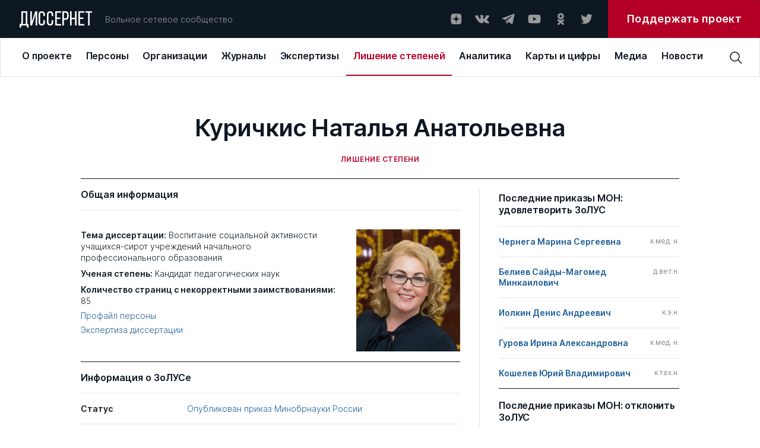

--- FILE ---
content_type: text/html; charset=UTF-8
request_url: https://www.dissernet.org/revocation-of-degrees/KurichkisNA2011
body_size: 14743
content:
<!DOCTYPE html>
<html prefix="og: //ogp.me/ns#">
<head>
    <meta charset="utf-8"/>
         <title>Куричкис Наталья Анатольевна | Лишение степени | Вольное сетевое сообщество «Диссернет»</title>
<meta name="description" content="«Диссернет»: Вольное сетевое сообщество экспертов, исследователей и репортеров, посвящающих свой труд разоблачениям мошенников, фальсификаторов и лжецов">
<meta property="og:site_name" content="Вольное сетевое сообщество «Диссернет»">
<meta property="og:title" content="Куричкис Наталья Анатольевна | Лишение степени">
<meta property="og:description" content="«Диссернет»: Вольное сетевое сообщество экспертов, исследователей и репортеров, посвящающих свой труд разоблачениям мошенников, фальсификаторов и лжецов">
<meta property="og:image" content="https://dissernet.org/uploads/2023/11/15/kurichkisna_65549d54e4ea9.jpg">
<meta property="og:url" content="https://dissernet.org/revocation-of-degrees/KurichkisNA2011">
<meta property="og:type" content="website">
<link href="/assets/aabc1f7c/main.min.css" rel="stylesheet">
    <meta name="viewport" content="width=device-width"/>

        <link rel="apple-touch-icon" sizes="180x180" href="/dist/assets/img/favicon/apple-touch-icon.png">
    <link rel="icon" type="image/png" sizes="32x32" href="/dist/assets/img/favicon/favicon-32x32.png">
    <link rel="icon" type="image/png" sizes="16x16" href="/dist/assets/img/favicon/favicon-16x16.png">
    <link rel="manifest" href="/dist/assets/img/favicon/site.webmanifest">
    <link rel="mask-icon" href="/dist/assets/img/favicon/safari-pinned-tab.svg" color="#5bbad5">
    <meta name="msapplication-TileColor" content="#ffffff">
    <meta name="theme-color" content="#ffffff">

    <meta name="cmsmagazine" content="d5fdaae2e783795c41b7b5df1a6739b1"/>
</head>
<body>

<div id="app" :class="{ openModal : modalComponent }">
    <div class="t-header-submenu__background" v-if="isHeaderActive"></div>
    <header-cmp inline-template>
    <template>
        <header
            v-if="!isMobile"
            class="t-header"
            @mouseover="setIsHeaderActiveOn"
            @mouseleave="setIsHeaderActiveOff"
        >
            <div class="t-header__top" @mouseover="setActiveMenuItem">
                <a v-link href="/" @click="setOpenedMenuItem(null)" class="t-logo ">ДИССЕРНЕТ</a>
                <div class="t-header__desc">Вольное сетевое сообщество</div>
                <div class="t-social t-header__social">
    <a href="https://dzen.ru/dissernet" class="t-social__item" target="_blank" rel="nofollow">
        <svg
            viewBox="0 0 24 24"
            xmlns="http://www.w3.org/2000/svg"
        >
            <path
                fill-rule="evenodd"
                clip-rule="evenodd"
                d="M12.2128 3.04688C8.50303 3.04723 5.9325 3.05957 4.61302 4.34808C3.32459 5.66727 3.31224 8.35854 3.31224 11.9476C7.29748 11.8274 9.11991 11.7276 10.5734 10.3082C11.9927 8.85471 12.0925 7.0323 12.2128 3.04688ZM4.61279 19.746C3.32436 18.4268 3.31201 15.7355 3.31201 12.1465C7.29725 12.2667 9.11968 12.3665 10.5732 13.7859C11.9924 15.2394 12.0923 17.0618 12.2125 21.0469C8.5028 21.0469 5.93227 21.0349 4.61279 19.746ZM12.4115 21.0469C12.5317 17.0618 12.6316 15.2394 14.0509 13.7859C15.5043 12.3665 17.3268 12.2667 21.312 12.1465C21.3116 15.7355 21.2993 18.4268 20.0109 19.746C18.6914 21.0349 16.1212 21.0469 12.4115 21.0469ZM12.4115 3.04688C12.5317 7.0323 12.6316 8.85471 14.0509 10.3082C15.5043 11.7276 17.3268 11.8274 21.312 11.9476C21.3116 8.35854 21.2993 5.66727 20.0109 4.34808C18.6914 3.05957 16.1212 3.04723 12.4115 3.04688Z"
            />
        </svg>
    </a>
    <a href="https://vk.com/public79595683" class="t-social__item" target="_blank" rel="nofollow">
        <svg
            viewBox="0 0 24 24"
            xmlns="http://www.w3.org/2000/svg"
        >
            <g clip-path="url(#clip0)">
                <path
                    fill-rule="evenodd"
                    clip-rule="evenodd"
                    d="M11.7569 19.0999H13.1955C13.1955 19.0999 13.6751 19.0999 13.795 18.8601C14.0347 18.6203 14.0347 18.2607 14.0347 18.2607C14.0347 18.2607 14.0347 16.3426 14.8739 16.1028C15.7131 15.863 16.9119 18.0209 18.1108 18.7402C19.0699 19.3397 19.6693 19.2198 19.6693 19.2198H22.9061C22.9061 19.2198 24.5845 19.0999 23.7453 17.7812C23.6254 17.6613 23.2658 16.8221 21.3477 15.0238C19.3096 13.1057 19.5494 13.4653 22.067 10.2285C23.5056 8.31032 24.105 6.9916 23.9851 6.51206C23.8652 5.91264 22.7863 6.03253 22.7863 6.03253H19.1897C19.1897 6.03253 18.95 6.03253 18.7102 6.15241C18.4704 6.27229 18.3506 6.51206 18.3506 6.51206C18.3506 6.51206 17.7511 8.07055 17.0318 9.38928C15.4733 12.1466 14.754 12.2665 14.5143 12.1466C13.9148 11.787 14.0347 10.5881 14.0347 9.74893C14.0347 7.11148 14.3944 6.03253 13.1955 5.67287C12.8359 5.55299 12.5961 5.43311 11.637 5.43311C10.3183 5.43311 9.23937 5.43311 8.63995 5.79276C8.16041 5.91264 7.80076 6.39218 8.04053 6.39218C8.2803 6.39218 8.87971 6.51206 9.11948 6.87171C9.47914 7.35125 9.47914 8.55009 9.47914 8.55009C9.47914 8.55009 9.7189 11.6671 8.9996 12.0267C8.52006 12.2665 7.80076 11.787 6.36215 9.26939C5.64285 8.07055 5.04343 6.63195 5.04343 6.63195C5.04343 6.63195 4.92354 6.39218 4.80366 6.27229C4.56389 6.15241 4.20424 6.03253 4.20424 6.03253H0.727603C0.727603 6.03253 0.248067 6.03253 0.00829887 6.27229C-0.111585 6.51206 0.00829887 6.87171 0.00829887 6.87171C0.00829887 6.87171 2.64575 13.2256 5.76273 16.3426C8.63995 19.3397 11.7569 19.0999 11.7569 19.0999Z"
                />
            </g>
            <defs>
                <clipPath id="clip0">
                    <rect width="24" height="24" fill="white"/>
                </clipPath>
            </defs>
        </svg>
    </a>
    <a href="https://t.me/dissernet" class="t-social__item" target="_blank" rel="nofollow">
        <svg
            viewBox="0 0 24 24"
            xmlns="http://www.w3.org/2000/svg"
        >
            <path
                d="M21.2028 3.34537L1.93784 10.7011C1.35405 10.9346 1.35405 11.8687 1.93784 11.9854L6.84166 13.3865L8.70978 19.1076C8.9433 19.6914 9.64384 19.9249 10.1109 19.4579L12.6795 16.8892L17.7001 20.5087C18.2839 20.9758 19.218 20.6255 19.3347 19.9249L22.4872 4.39618C22.6039 3.69564 21.9034 2.99509 21.2028 3.34537ZM18.7509 6.73133L9.7606 14.5541C9.7606 14.6708 9.64384 14.7876 9.64384 14.9044L9.29357 17.9401C9.29357 18.0568 9.17681 18.0568 9.06005 17.9401L7.65896 13.3865C7.5422 13.153 7.65896 12.9195 7.89248 12.8027L18.4007 6.38106C18.7509 6.2643 18.9844 6.61458 18.7509 6.73133Z"
            />
        </svg>
    </a>
    <a href="https://www.youtube.com/channel/UCNxtamIGKzCZLmZqcVVhXVA" class="t-social__item" target="_blank" rel="nofollow">
        <svg
            viewBox="0 0 24 24"
            xmlns="http://www.w3.org/2000/svg"
        >
            <path
                d="M22.0576 6.9449C21.9381 6.50093 21.7041 6.09614 21.3789 5.77103C21.0538 5.44592 20.649 5.2119 20.2051 5.0924C18.5701 4.6499 12.0001 4.6499 12.0001 4.6499C12.0001 4.6499 5.43008 4.6499 3.79508 5.0924C3.35111 5.2119 2.94631 5.44592 2.6212 5.77103C2.29609 6.09614 2.06208 6.50093 1.94258 6.9449C1.63729 8.61235 1.48914 10.3048 1.50008 11.9999C1.48914 13.695 1.63729 15.3875 1.94258 17.0549C2.06208 17.4989 2.29609 17.9037 2.6212 18.2288C2.94631 18.5539 3.35111 18.7879 3.79508 18.9074C5.43008 19.3499 12.0001 19.3499 12.0001 19.3499C12.0001 19.3499 18.5701 19.3499 20.2051 18.9074C20.649 18.7879 21.0538 18.5539 21.3789 18.2288C21.7041 17.9037 21.9381 17.4989 22.0576 17.0549C22.3629 15.3875 22.511 13.695 22.5001 11.9999C22.511 10.3048 22.3629 8.61235 22.0576 6.9449ZM9.90008 15.1499V8.8499L15.3526 11.9999L9.90008 15.1499Z"
            />
        </svg>
    </a>
    <a href="https://ok.ru/dissernet" class="t-social__item" target="_blank" rel="nofollow">
        <svg
            viewBox="0 0 24 24"
            xmlns="http://www.w3.org/2000/svg"
        >
            <path
                fill-rule="evenodd"
                clip-rule="evenodd"
                d="M17.649 7.37941C17.649 10.207 15.2858 12.5067 12.3788 12.5067C9.47232 12.5067 7.10852 10.207 7.10852 7.37941C7.10852 4.55066 9.47232 2.25 12.3788 2.25C15.2858 2.25 17.649 4.55066 17.649 7.37941ZM14.5608 7.37941C14.5608 6.20822 13.5822 5.25585 12.3788 5.25585C11.1765 5.25585 10.1966 6.20822 10.1966 7.37941C10.1966 8.54938 11.1765 9.50207 12.3788 9.50207C13.5822 9.50207 14.5608 8.54938 14.5608 7.37941ZM17.5712 15.4572C16.6184 16.0398 15.5837 16.4527 14.5108 16.6907L17.4573 19.5581C18.0609 20.1443 18.0609 21.0961 17.4573 21.6829C16.8543 22.2696 15.8769 22.2696 15.2745 21.6829L12.378 18.8652L9.4839 21.6829C9.18213 21.976 8.78672 22.1228 8.39133 22.1228C7.99651 22.1228 7.60174 21.976 7.29994 21.6829C6.69697 21.0961 6.69697 20.1449 7.29932 19.5581L10.2458 16.6907C9.17288 16.4527 8.1382 16.0392 7.18539 15.4572C6.46419 15.0149 6.24737 14.0876 6.7019 13.3851C7.15524 12.6818 8.108 12.4702 8.83045 12.9126C10.9879 14.2333 13.7675 14.2339 15.9262 12.9126C16.6486 12.4702 17.6014 12.6818 18.0553 13.3851C18.5099 14.087 18.2924 15.0149 17.5712 15.4572Z"
            />
        </svg>
    </a>
    <a href="https://twitter.com/Dissernet" class="t-social__item" target="_blank" rel="nofollow">
        <svg
            viewBox="0 0 24 24"
            xmlns="http://www.w3.org/2000/svg"
        >
            <path
                d="M8.38364 20.2498C9.88083 20.2596 11.365 19.9597 12.75 19.3676C14.1351 18.7755 15.3934 17.903 16.4521 16.8006C17.5108 15.6982 18.3488 14.3878 18.9174 12.9456C19.486 11.5033 19.774 9.95787 19.7645 8.39884C19.7645 8.21425 19.7645 8.03888 19.7645 7.85429C20.5406 7.2622 21.2124 6.5346 21.75 5.70377C21.0192 6.03659 20.2459 6.25732 19.4543 6.35908C20.2936 5.83832 20.9234 5.01862 21.227 4.05166C20.4448 4.54031 19.5871 4.88384 18.692 5.06692C18.0893 4.39811 17.2916 3.9548 16.4225 3.80558C15.5534 3.65636 14.6613 3.80956 13.8842 4.24147C13.1071 4.67338 12.4884 5.35992 12.1237 6.19486C11.7591 7.02981 11.6689 7.96661 11.867 8.86033C10.2769 8.77905 8.72109 8.34994 7.30082 7.60094C5.88055 6.85194 4.6277 5.79983 3.62386 4.51314C3.11768 5.42797 2.96426 6.5089 3.19465 7.53709C3.42505 8.56527 4.02204 9.46388 4.86477 10.051C4.24309 10.026 3.63579 9.84892 3.09205 9.53409V9.58024C3.08652 10.5363 3.39582 11.4654 3.9684 12.2128C4.54097 12.9602 5.34223 13.4806 6.23864 13.6875C5.66041 13.8494 5.05471 13.8746 4.46591 13.7613C4.72542 14.5766 5.22081 15.2884 5.88413 15.799C6.54745 16.3096 7.34623 16.594 8.17091 16.6133C6.76089 17.7952 5.00844 18.4457 3.19841 18.4592C2.88105 18.4496 2.56443 18.4219 2.25 18.3761C4.08207 19.5916 6.21134 20.2324 8.38364 20.2221"
            />
        </svg>
    </a>
</div>



                <a
                    target="_blank"
                    href="https://donate.dissernet.org/"
                    class="t-primary-button"
                    rel="nofollow"
                ><span>Поддержать проект</span></a>
            </div>
            <div class="t-header-nav">
                <top-menu inline-template :init-menu="[{'id':1,'link':'\/about','title':'О проекте','submenu':[{'id':11,'link':'\/about','title':'О проекте','desc':'Чем занимается Диссернет'},{'id':12,'link':'\/about\/founders-and-coordinators','title':'Основатели и координаторы','desc':'Кто основал Диссернет, и кто к нему присоединился'},{'id':13,'link':'https:\/\/donate.dissernet.org\/','title':'Помочь Диссернету','desc':'Вы тоже можете присоединиться и помочь'},{'id':14,'link':'\/about\/faq','title':'Вопросы и ответы','desc':'Отвечаем на типовые вопросы о цитировании, плагиате и диссернетовских экспертизах'},{'id':15,'link':'\/about\/instructions-and-documents','title':'Инструкции и документы','desc':'Полезные материалы от юристов Диссернета'},{'id':16,'link':'\/about\/glossary','title':'Глоссарий','desc':'Нам важно, чтобы вы хорошо нас понимали'},{'id':17,'link':'\/uploads\/2022\/11\/02\/polzovatelskoe_soglashenie_pd_2017_06_30_63620cdb68796.pdf','title':'Правовая информация','desc':'Об этом нам с вами нужно договориться'},{'id':18,'link':'\/about\/errata-et-corrigenda','title':'Errata et corrigenda','desc':'Иногда мы ошибаемся и просим прощения'}]},{'id':2,'link':'\/person','title':'Персоны','submenu':[{'id':21,'link':'\/person','title':'Профайлы','desc':'Все фигуранты Диссернета, замеченные в некорректных заимствованиях либо в поддержке таких работ'},{'id':22,'link':'\/person\/collections-of-persons','title':'Коллекции','desc':'Тематические подборки персон Диссернета по месту работы, научной специальности, роду занятий'}]},{'id':3,'link':'\/organization','title':'Организации','submenu':[{'id':31,'link':'\/organization','title':'ВУЗы\/Организации','desc':'Российские организации под лупой Диссернета списком с возможностью сортировки'},{'id':32,'link':'\/organization\/discouncil','title':'Диссоветы','desc':'Всё о диссоветах: история совета, его решения, список диссероделов в совете'},{'id':33,'link':'\/organization\/expert-council','title':'Экспертные советы ВАК','desc':'Список советов, попавших в поле зрения Диссернета'},{'id':34,'link':'\/organization\/collections-of-organizations','title':'Коллекции ВУЗов \/ организаций','desc':'Тематические подборки учреждений, оказавшихся под пристальным вниманием Дисcернета'},{'id':35,'link':'\/organization\/infographics','title':'Инфографика','desc':'Информация о ВУЗах — наглядно. Цифры в картинках'}]},{'id':4,'link':'\/magazine','title':'Журналы','submenu':[{'id':41,'link':'\/magazine','title':'Журналы','desc':'Научные журналы с некорректной публикационной политикой, списком'},{'id':42,'link':'\/magazine\/grantreport','title':'Отчеты по грантам','desc':'Повторные публикации. Используются в качестве отчета за работу, выполненную по гранту научного фонда'},{'id':43,'link':'\/magazine\/collections-of-magazines','title':'Коллекции','desc':'Тематические подборки раздела: издательские группы, редакторы журналов, “выдающиеся публикаторы”'},{'id':44,'link':'\/magazine\/infographics','title':'Инфографика','desc':'Информация о журналах — наглядно. Цифры в картинках'}]},{'id':5,'link':'\/expertise','title':'Экспертизы','submenu':[{'id':51,'link':'\/expertise','title':'Экспертизы','desc':'Список диссертаций с некорректными заимствованиями. Здесь в форме разноцветной интерактивной таблицы можно увидеть, что и откуда списано в диссертации'},{'id':52,'link':'\/expertise\/opinion','title':'Заключения Диссернета и материалы к заключениям ВАК','desc':'Иногда в дополнение к интерактивным таблицам Диссернет пишет подробные текстовые экспертизы'}]},{'id':6,'link':'\/revocation-of-degrees','title':'Лишение степеней','submenu':[{'id':61,'link':'\/revocation-of-degrees','title':'Лишение степеней','desc':'Фигуранты Диссернета, в отношении которых были поданы заявления о лишении ученых степеней.  Результаты рассмотрения заявлений'},{'id':62,'link':'\/revocation-of-degrees\/calendar','title':'Календарь заседаний','desc':'Календарь заседаний диссертационных советов и ЭС ВАК по рассмотрению заявлений Диссернета'},{'id':63,'link':'\/revocation-of-degrees\/shameful-decisions','title':'Позорные решения','desc':'Решения диссоветов и экспертных советов ВАК о сохранении ученых степеней нашим фигурантам. Позор!'},{'id':64,'link':'\/revocation-of-degrees\/infographics','title':'Инфографика','desc':'Решения диссоветов — наглядно'}]},{'id':7,'link':'\/analytics','title':'Аналитика','submenu':[{'id':71,'link':'\/analytics','title':'Доклады Диссернета','desc':'Тексты участников сообщества о том, как устроена диссеродельная индустрия в России. Доклады Комиссий РАН по материалам Диссернета. Лонгриды'},{'id':72,'link':'\/analytics\/articles','title':'Статьи Диссернета','desc':'Статьи по данным Диссернета. Инфографика'}]},{'id':8,'link':'\/maps\/geoindex','title':'Карты и цифры','submenu':[{'id':81,'link':'\/maps\/geoindex','title':'Географический указатель','desc':'Выбирайте регион и получайте список организаций и журналов Диссернета по своему запросу'},{'id':83,'link':'\/maps\/statistics','title':'Статистика','desc':'Расследования Диссернета в цифрах'}]},{'id':9,'link':'\/media','title':'Медиа','submenu':[{'id':91,'link':'\/media','title':'Пресса','desc':'Публикации в прессе о Диссернете. Российские и зарубежные публикации на близкую тематику'},{'id':82,'link':'\/media\/collections','title':'Тематические подборки','desc':'Подборки публикаций в прессе по важным для нас темам'}]},{'id':10,'link':'\/news','title':'Новости'}]">
  <div v-if="!searchPanel || isMiddleDesktop" class="t-top-menu">
          <a 
        v-link 
        class="t-top-menu__item" 
        :class="{active: 1 == openedMenuItem}"
        @click="mouseclick(1)"
        href="/about"
        key="1"
        @mouseover="mouseover(1, 8 )"
        >
        <span>О проекте</span>
      </a>
          <a 
        v-link 
        class="t-top-menu__item" 
        :class="{active: 2 == openedMenuItem}"
        @click="mouseclick(2)"
        href="/person"
        key="2"
        @mouseover="mouseover(2, 2 )"
        >
        <span>Персоны</span>
      </a>
          <a 
        v-link 
        class="t-top-menu__item" 
        :class="{active: 3 == openedMenuItem}"
        @click="mouseclick(3)"
        href="/organization"
        key="3"
        @mouseover="mouseover(3, 5 )"
        >
        <span>Организации</span>
      </a>
          <a 
        v-link 
        class="t-top-menu__item" 
        :class="{active: 4 == openedMenuItem}"
        @click="mouseclick(4)"
        href="/magazine"
        key="4"
        @mouseover="mouseover(4, 4 )"
        >
        <span>Журналы</span>
      </a>
          <a 
        v-link 
        class="t-top-menu__item" 
        :class="{active: 5 == openedMenuItem}"
        @click="mouseclick(5)"
        href="/expertise"
        key="5"
        @mouseover="mouseover(5, 2 )"
        >
        <span>Экспертизы</span>
      </a>
          <a 
        v-link 
        class="t-top-menu__item" 
        :class="{active: 6 == openedMenuItem}"
        @click="mouseclick(6)"
        href="/revocation-of-degrees"
        key="6"
        @mouseover="mouseover(6, 4 )"
        >
        <span>Лишение степеней</span>
      </a>
          <a 
        v-link 
        class="t-top-menu__item" 
        :class="{active: 7 == openedMenuItem}"
        @click="mouseclick(7)"
        href="/analytics"
        key="7"
        @mouseover="mouseover(7, 2 )"
        >
        <span>Аналитика</span>
      </a>
          <a 
        v-link 
        class="t-top-menu__item" 
        :class="{active: 8 == openedMenuItem}"
        @click="mouseclick(8)"
        href="/maps/geoindex"
        key="8"
        @mouseover="mouseover(8, 2 )"
        >
        <span>Карты и цифры</span>
      </a>
          <a 
        v-link 
        class="t-top-menu__item" 
        :class="{active: 9 == openedMenuItem}"
        @click="mouseclick(9)"
        href="/media"
        key="9"
        @mouseover="mouseover(9, 2 )"
        >
        <span>Медиа</span>
      </a>
          <a 
        v-link 
        class="t-top-menu__item" 
        :class="{active: 10 == openedMenuItem}"
        @click="mouseclick(10)"
        href="/news"
        key="10"
        @mouseover="mouseover(10, 0 )"
        >
        <span>Новости</span>
      </a>
      </div>
</top-menu>                <div class="t-header__search">
                    <header-search-input inline-template>
  <div class="t-search-block__container">
    <div v-if="searchPanel" v-click-outside="closeSearchPanel" class="t-search-block t-input">
      <input
        class="search-input"
        :class="{ '_error': error }"
        type="text"
        placeholder="Поиск по сайту"
        v-model="input"
        @keyup.enter="find()"
        @input="resetError()"
      />
    </div>
    <div class="t-search-btn" @click="clickOnIcon()">
      <svg 
          viewBox="0 0 24 24" 
          xmlns="http://www.w3.org/2000/svg"
          >
          <path 
              d="M22.5001 21.4426L16.8376 15.7501C18.1913 14.1167 18.8638 12.0247 18.7154 9.9085C18.567 7.7923 17.6091 5.81458 16.0407 4.38615C14.4723 2.95771 12.4139 2.18834 10.2931 2.23784C8.17227 2.28735 6.15202 3.15191 4.65197 4.65197C3.15191 6.15202 2.28735 8.17227 2.23784 10.2931C2.18834 12.4139 2.95771 14.4723 4.38615 16.0407C5.81458 17.6091 7.7923 18.567 9.9085 18.7154C12.0247 18.8638 14.1167 18.1913 15.7501 16.8376L21.4426 22.5001L22.5001 21.4426ZM3.75008 10.5001C3.75008 9.16506 4.14596 7.86001 4.88766 6.74998C5.62936 5.63995 6.68357 4.77479 7.91697 4.2639C9.15037 3.753 10.5076 3.61933 11.8169 3.87978C13.1263 4.14023 14.329 4.78311 15.2731 5.72711C16.2171 6.67112 16.8599 7.87385 17.1204 9.18322C17.3808 10.4926 17.2472 11.8498 16.7363 13.0832C16.2254 14.3166 15.3602 15.3708 14.2502 16.1125C13.1401 16.8542 11.8351 17.2501 10.5001 17.2501C8.70987 17.2501 6.99298 16.5389 5.72711 15.2731C4.46124 14.0072 3.75008 12.2903 3.75008 10.5001Z" 
              />
      </svg>
    </div>
  </div>
</header-search-input>
                                    </div>
            </div>
            <header-submenu inline-template>
    <div class="t-header-submenu" :class="getItemLayout" v-if="isHeaderActive && activeMenuItem">
        <a
            v-link
            :href="item.link"
            class="t-header-submenu__item"
            :class="{active: item.id == activeMenuSubItem}"
            @click="mouseclick(activeMenuItem)"
            v-for="item in getCurrentSubmenuList"
            :key="item.id"
        >
            <span class="t-header-submenu__title">{{ item.title }}</span>
            <span class="t-header-submenu__desc">{{ item.desc }}</span>
        </a>
    </div>
</header-submenu>
        </header>
        <div v-else class="t-header">
            <div class="t-header__top">
                <a v-link href="/" @click="setOpenedMenuItem(null)" class="t-logo ">ДИССЕРНЕТ</a>
                <div class="burger" @click="setOpenMobileMenu">
    <div class="burger__text">МЕНЮ</div>
    <div class="burger__wrapper">
        <div class="burger__line"></div>
        <div class="burger__line"></div>
        <div class="burger__line"></div>
        <div class="burger__line"></div>
    </div>
</div>            </div>
        </div>
    </template>
</header-cmp>
    <mobile-menu
    inline-template
    :init-menu="[{'id':1,'link':'\/about','title':'О проекте','submenu':[{'id':11,'link':'\/about','title':'О проекте','desc':'Чем занимается Диссернет'},{'id':12,'link':'\/about\/founders-and-coordinators','title':'Основатели и координаторы','desc':'Кто основал Диссернет, и кто к нему присоединился'},{'id':13,'link':'https:\/\/donate.dissernet.org\/','title':'Помочь Диссернету','desc':'Вы тоже можете присоединиться и помочь'},{'id':14,'link':'\/about\/faq','title':'Вопросы и ответы','desc':'Отвечаем на типовые вопросы о цитировании, плагиате и диссернетовских экспертизах'},{'id':15,'link':'\/about\/instructions-and-documents','title':'Инструкции и документы','desc':'Полезные материалы от юристов Диссернета'},{'id':16,'link':'\/about\/glossary','title':'Глоссарий','desc':'Нам важно, чтобы вы хорошо нас понимали'},{'id':17,'link':'\/uploads\/2022\/11\/02\/polzovatelskoe_soglashenie_pd_2017_06_30_63620cdb68796.pdf','title':'Правовая информация','desc':'Об этом нам с вами нужно договориться'},{'id':18,'link':'\/about\/errata-et-corrigenda','title':'Errata et corrigenda','desc':'Иногда мы ошибаемся и просим прощения'}]},{'id':2,'link':'\/person','title':'Персоны','submenu':[{'id':21,'link':'\/person','title':'Профайлы','desc':'Все фигуранты Диссернета, замеченные в некорректных заимствованиях либо в поддержке таких работ'},{'id':22,'link':'\/person\/collections-of-persons','title':'Коллекции','desc':'Тематические подборки персон Диссернета по месту работы, научной специальности, роду занятий'}]},{'id':3,'link':'\/organization','title':'Организации','submenu':[{'id':31,'link':'\/organization','title':'ВУЗы\/Организации','desc':'Российские организации под лупой Диссернета списком с возможностью сортировки'},{'id':32,'link':'\/organization\/discouncil','title':'Диссоветы','desc':'Всё о диссоветах: история совета, его решения, список диссероделов в совете'},{'id':33,'link':'\/organization\/expert-council','title':'Экспертные советы ВАК','desc':'Список советов, попавших в поле зрения Диссернета'},{'id':34,'link':'\/organization\/collections-of-organizations','title':'Коллекции ВУЗов \/ организаций','desc':'Тематические подборки учреждений, оказавшихся под пристальным вниманием Дисcернета'},{'id':35,'link':'\/organization\/infographics','title':'Инфографика','desc':'Информация о ВУЗах — наглядно. Цифры в картинках'}]},{'id':4,'link':'\/magazine','title':'Журналы','submenu':[{'id':41,'link':'\/magazine','title':'Журналы','desc':'Научные журналы с некорректной публикационной политикой, списком'},{'id':42,'link':'\/magazine\/grantreport','title':'Отчеты по грантам','desc':'Повторные публикации. Используются в качестве отчета за работу, выполненную по гранту научного фонда'},{'id':43,'link':'\/magazine\/collections-of-magazines','title':'Коллекции','desc':'Тематические подборки раздела: издательские группы, редакторы журналов, “выдающиеся публикаторы”'},{'id':44,'link':'\/magazine\/infographics','title':'Инфографика','desc':'Информация о журналах — наглядно. Цифры в картинках'}]},{'id':5,'link':'\/expertise','title':'Экспертизы','submenu':[{'id':51,'link':'\/expertise','title':'Экспертизы','desc':'Список диссертаций с некорректными заимствованиями. Здесь в форме разноцветной интерактивной таблицы можно увидеть, что и откуда списано в диссертации'},{'id':52,'link':'\/expertise\/opinion','title':'Заключения Диссернета и материалы к заключениям ВАК','desc':'Иногда в дополнение к интерактивным таблицам Диссернет пишет подробные текстовые экспертизы'}]},{'id':6,'link':'\/revocation-of-degrees','title':'Лишение степеней','submenu':[{'id':61,'link':'\/revocation-of-degrees','title':'Лишение степеней','desc':'Фигуранты Диссернета, в отношении которых были поданы заявления о лишении ученых степеней.  Результаты рассмотрения заявлений'},{'id':62,'link':'\/revocation-of-degrees\/calendar','title':'Календарь заседаний','desc':'Календарь заседаний диссертационных советов и ЭС ВАК по рассмотрению заявлений Диссернета'},{'id':63,'link':'\/revocation-of-degrees\/shameful-decisions','title':'Позорные решения','desc':'Решения диссоветов и экспертных советов ВАК о сохранении ученых степеней нашим фигурантам. Позор!'},{'id':64,'link':'\/revocation-of-degrees\/infographics','title':'Инфографика','desc':'Решения диссоветов — наглядно'}]},{'id':7,'link':'\/analytics','title':'Аналитика','submenu':[{'id':71,'link':'\/analytics','title':'Доклады Диссернета','desc':'Тексты участников сообщества о том, как устроена диссеродельная индустрия в России. Доклады Комиссий РАН по материалам Диссернета. Лонгриды'},{'id':72,'link':'\/analytics\/articles','title':'Статьи Диссернета','desc':'Статьи по данным Диссернета. Инфографика'}]},{'id':8,'link':'\/maps\/geoindex','title':'Карты и цифры','submenu':[{'id':81,'link':'\/maps\/geoindex','title':'Географический указатель','desc':'Выбирайте регион и получайте список организаций и журналов Диссернета по своему запросу'},{'id':83,'link':'\/maps\/statistics','title':'Статистика','desc':'Расследования Диссернета в цифрах'}]},{'id':9,'link':'\/media','title':'Медиа','submenu':[{'id':91,'link':'\/media','title':'Пресса','desc':'Публикации в прессе о Диссернете. Российские и зарубежные публикации на близкую тематику'},{'id':82,'link':'\/media\/collections','title':'Тематические подборки','desc':'Подборки публикаций в прессе по важным для нас темам'}]},{'id':10,'link':'\/news','title':'Новости'}]"
>
    <div v-if="isMobile" class="t-mobile-menu" :class="{open: isVisible}">
        <div class="t-mobile-menu__header">
            <div class="t-mobile-menu__close-btn" @click="onCloseMobileMenu">
                <svg viewBox="0 0 32 32" xmlns="http://www.w3.org/2000/svg">
                    <path d="M24 9.4L22.6 8L16 14.6L9.4 8L8 9.4L14.6 16L8 22.6L9.4 24L16 17.4L22.6 24L24 22.6L17.4 16L24 9.4Z"/>
                </svg>
            </div>
        </div>
        <div class="t-mobile-menu__search">
            <input
                type="text"
                placeholder="Поиск по сайту"
                v-model="input"
                @input="resetError()"
                @keydown.enter="find()"
            />
            <svg @click="find()" viewBox="0 0 24 24" xmlns="http://www.w3.org/2000/svg">
                <path d="M22.4998 21.4425L16.8373 15.75C18.191 14.1166 18.8635 12.0246 18.7151 9.90838C18.5667 7.79217 17.6089 5.81446 16.0405 4.38603C14.4721 2.95759 12.4137 2.18822 10.2928 2.23772C8.17203 2.28722 6.15178 3.15179 4.65172 4.65184C3.15167 6.1519 2.2871 8.17215 2.2376 10.293C2.1881 12.4138 2.95747 14.4722 4.3859 16.0406C5.81434 17.609 7.79205 18.5669 9.90825 18.7153C12.0245 18.8637 14.1165 18.1912 15.7498 16.8375L21.4423 22.5L22.4998 21.4425ZM3.74984 10.5C3.74984 9.16494 4.14572 7.85989 4.88742 6.74986C5.62912 5.63983 6.68332 4.77467 7.91673 4.26377C9.15013 3.75288 10.5073 3.61921 11.8167 3.87966C13.1261 4.14011 14.3288 4.78298 15.2728 5.72699C16.2168 6.67099 16.8597 7.87373 17.1201 9.1831C17.3806 10.4925 17.2469 11.8497 16.736 13.0831C16.2251 14.3165 15.36 15.3707 14.2499 16.1124C13.1399 16.8541 11.8349 17.25 10.4998 17.25C8.70963 17.25 6.99274 16.5388 5.72687 15.2729C4.461 14.0071 3.74984 12.2902 3.74984 10.5Z"/>
            </svg>
        </div>
        <template v-for="item in menu">
            <div
                v-if="item.submenu && item.submenu.length"
                class="t-mobile-menu__item submenu-arrow"
                :class="{active: item.id == openedMenuItem}"
                :key="item.id"
                @click="setActiveMenuItem(item.id)"
            >
                {{ item.title }}
            </div>
            <a
                v-else
                v-link
                :class="{active: item.id == openedMenuItem}"
                :href="item.link"
                class="t-mobile-menu__item"
            >
                {{ item.title }}
            </a>
        </template>
        <div class="t-mobile-menu__item">
            <div class="t-social ">
    <a href="https://dzen.ru/dissernet" class="t-social__item" target="_blank" rel="nofollow">
        <svg
            viewBox="0 0 24 24"
            xmlns="http://www.w3.org/2000/svg"
        >
            <path
                fill-rule="evenodd"
                clip-rule="evenodd"
                d="M12.2128 3.04688C8.50303 3.04723 5.9325 3.05957 4.61302 4.34808C3.32459 5.66727 3.31224 8.35854 3.31224 11.9476C7.29748 11.8274 9.11991 11.7276 10.5734 10.3082C11.9927 8.85471 12.0925 7.0323 12.2128 3.04688ZM4.61279 19.746C3.32436 18.4268 3.31201 15.7355 3.31201 12.1465C7.29725 12.2667 9.11968 12.3665 10.5732 13.7859C11.9924 15.2394 12.0923 17.0618 12.2125 21.0469C8.5028 21.0469 5.93227 21.0349 4.61279 19.746ZM12.4115 21.0469C12.5317 17.0618 12.6316 15.2394 14.0509 13.7859C15.5043 12.3665 17.3268 12.2667 21.312 12.1465C21.3116 15.7355 21.2993 18.4268 20.0109 19.746C18.6914 21.0349 16.1212 21.0469 12.4115 21.0469ZM12.4115 3.04688C12.5317 7.0323 12.6316 8.85471 14.0509 10.3082C15.5043 11.7276 17.3268 11.8274 21.312 11.9476C21.3116 8.35854 21.2993 5.66727 20.0109 4.34808C18.6914 3.05957 16.1212 3.04723 12.4115 3.04688Z"
            />
        </svg>
    </a>
    <a href="https://vk.com/public79595683" class="t-social__item" target="_blank" rel="nofollow">
        <svg
            viewBox="0 0 24 24"
            xmlns="http://www.w3.org/2000/svg"
        >
            <g clip-path="url(#clip0)">
                <path
                    fill-rule="evenodd"
                    clip-rule="evenodd"
                    d="M11.7569 19.0999H13.1955C13.1955 19.0999 13.6751 19.0999 13.795 18.8601C14.0347 18.6203 14.0347 18.2607 14.0347 18.2607C14.0347 18.2607 14.0347 16.3426 14.8739 16.1028C15.7131 15.863 16.9119 18.0209 18.1108 18.7402C19.0699 19.3397 19.6693 19.2198 19.6693 19.2198H22.9061C22.9061 19.2198 24.5845 19.0999 23.7453 17.7812C23.6254 17.6613 23.2658 16.8221 21.3477 15.0238C19.3096 13.1057 19.5494 13.4653 22.067 10.2285C23.5056 8.31032 24.105 6.9916 23.9851 6.51206C23.8652 5.91264 22.7863 6.03253 22.7863 6.03253H19.1897C19.1897 6.03253 18.95 6.03253 18.7102 6.15241C18.4704 6.27229 18.3506 6.51206 18.3506 6.51206C18.3506 6.51206 17.7511 8.07055 17.0318 9.38928C15.4733 12.1466 14.754 12.2665 14.5143 12.1466C13.9148 11.787 14.0347 10.5881 14.0347 9.74893C14.0347 7.11148 14.3944 6.03253 13.1955 5.67287C12.8359 5.55299 12.5961 5.43311 11.637 5.43311C10.3183 5.43311 9.23937 5.43311 8.63995 5.79276C8.16041 5.91264 7.80076 6.39218 8.04053 6.39218C8.2803 6.39218 8.87971 6.51206 9.11948 6.87171C9.47914 7.35125 9.47914 8.55009 9.47914 8.55009C9.47914 8.55009 9.7189 11.6671 8.9996 12.0267C8.52006 12.2665 7.80076 11.787 6.36215 9.26939C5.64285 8.07055 5.04343 6.63195 5.04343 6.63195C5.04343 6.63195 4.92354 6.39218 4.80366 6.27229C4.56389 6.15241 4.20424 6.03253 4.20424 6.03253H0.727603C0.727603 6.03253 0.248067 6.03253 0.00829887 6.27229C-0.111585 6.51206 0.00829887 6.87171 0.00829887 6.87171C0.00829887 6.87171 2.64575 13.2256 5.76273 16.3426C8.63995 19.3397 11.7569 19.0999 11.7569 19.0999Z"
                />
            </g>
            <defs>
                <clipPath id="clip0">
                    <rect width="24" height="24" fill="white"/>
                </clipPath>
            </defs>
        </svg>
    </a>
    <a href="https://t.me/dissernet" class="t-social__item" target="_blank" rel="nofollow">
        <svg
            viewBox="0 0 24 24"
            xmlns="http://www.w3.org/2000/svg"
        >
            <path
                d="M21.2028 3.34537L1.93784 10.7011C1.35405 10.9346 1.35405 11.8687 1.93784 11.9854L6.84166 13.3865L8.70978 19.1076C8.9433 19.6914 9.64384 19.9249 10.1109 19.4579L12.6795 16.8892L17.7001 20.5087C18.2839 20.9758 19.218 20.6255 19.3347 19.9249L22.4872 4.39618C22.6039 3.69564 21.9034 2.99509 21.2028 3.34537ZM18.7509 6.73133L9.7606 14.5541C9.7606 14.6708 9.64384 14.7876 9.64384 14.9044L9.29357 17.9401C9.29357 18.0568 9.17681 18.0568 9.06005 17.9401L7.65896 13.3865C7.5422 13.153 7.65896 12.9195 7.89248 12.8027L18.4007 6.38106C18.7509 6.2643 18.9844 6.61458 18.7509 6.73133Z"
            />
        </svg>
    </a>
    <a href="https://www.youtube.com/channel/UCNxtamIGKzCZLmZqcVVhXVA" class="t-social__item" target="_blank" rel="nofollow">
        <svg
            viewBox="0 0 24 24"
            xmlns="http://www.w3.org/2000/svg"
        >
            <path
                d="M22.0576 6.9449C21.9381 6.50093 21.7041 6.09614 21.3789 5.77103C21.0538 5.44592 20.649 5.2119 20.2051 5.0924C18.5701 4.6499 12.0001 4.6499 12.0001 4.6499C12.0001 4.6499 5.43008 4.6499 3.79508 5.0924C3.35111 5.2119 2.94631 5.44592 2.6212 5.77103C2.29609 6.09614 2.06208 6.50093 1.94258 6.9449C1.63729 8.61235 1.48914 10.3048 1.50008 11.9999C1.48914 13.695 1.63729 15.3875 1.94258 17.0549C2.06208 17.4989 2.29609 17.9037 2.6212 18.2288C2.94631 18.5539 3.35111 18.7879 3.79508 18.9074C5.43008 19.3499 12.0001 19.3499 12.0001 19.3499C12.0001 19.3499 18.5701 19.3499 20.2051 18.9074C20.649 18.7879 21.0538 18.5539 21.3789 18.2288C21.7041 17.9037 21.9381 17.4989 22.0576 17.0549C22.3629 15.3875 22.511 13.695 22.5001 11.9999C22.511 10.3048 22.3629 8.61235 22.0576 6.9449ZM9.90008 15.1499V8.8499L15.3526 11.9999L9.90008 15.1499Z"
            />
        </svg>
    </a>
    <a href="https://ok.ru/dissernet" class="t-social__item" target="_blank" rel="nofollow">
        <svg
            viewBox="0 0 24 24"
            xmlns="http://www.w3.org/2000/svg"
        >
            <path
                fill-rule="evenodd"
                clip-rule="evenodd"
                d="M17.649 7.37941C17.649 10.207 15.2858 12.5067 12.3788 12.5067C9.47232 12.5067 7.10852 10.207 7.10852 7.37941C7.10852 4.55066 9.47232 2.25 12.3788 2.25C15.2858 2.25 17.649 4.55066 17.649 7.37941ZM14.5608 7.37941C14.5608 6.20822 13.5822 5.25585 12.3788 5.25585C11.1765 5.25585 10.1966 6.20822 10.1966 7.37941C10.1966 8.54938 11.1765 9.50207 12.3788 9.50207C13.5822 9.50207 14.5608 8.54938 14.5608 7.37941ZM17.5712 15.4572C16.6184 16.0398 15.5837 16.4527 14.5108 16.6907L17.4573 19.5581C18.0609 20.1443 18.0609 21.0961 17.4573 21.6829C16.8543 22.2696 15.8769 22.2696 15.2745 21.6829L12.378 18.8652L9.4839 21.6829C9.18213 21.976 8.78672 22.1228 8.39133 22.1228C7.99651 22.1228 7.60174 21.976 7.29994 21.6829C6.69697 21.0961 6.69697 20.1449 7.29932 19.5581L10.2458 16.6907C9.17288 16.4527 8.1382 16.0392 7.18539 15.4572C6.46419 15.0149 6.24737 14.0876 6.7019 13.3851C7.15524 12.6818 8.108 12.4702 8.83045 12.9126C10.9879 14.2333 13.7675 14.2339 15.9262 12.9126C16.6486 12.4702 17.6014 12.6818 18.0553 13.3851C18.5099 14.087 18.2924 15.0149 17.5712 15.4572Z"
            />
        </svg>
    </a>
    <a href="https://twitter.com/Dissernet" class="t-social__item" target="_blank" rel="nofollow">
        <svg
            viewBox="0 0 24 24"
            xmlns="http://www.w3.org/2000/svg"
        >
            <path
                d="M8.38364 20.2498C9.88083 20.2596 11.365 19.9597 12.75 19.3676C14.1351 18.7755 15.3934 17.903 16.4521 16.8006C17.5108 15.6982 18.3488 14.3878 18.9174 12.9456C19.486 11.5033 19.774 9.95787 19.7645 8.39884C19.7645 8.21425 19.7645 8.03888 19.7645 7.85429C20.5406 7.2622 21.2124 6.5346 21.75 5.70377C21.0192 6.03659 20.2459 6.25732 19.4543 6.35908C20.2936 5.83832 20.9234 5.01862 21.227 4.05166C20.4448 4.54031 19.5871 4.88384 18.692 5.06692C18.0893 4.39811 17.2916 3.9548 16.4225 3.80558C15.5534 3.65636 14.6613 3.80956 13.8842 4.24147C13.1071 4.67338 12.4884 5.35992 12.1237 6.19486C11.7591 7.02981 11.6689 7.96661 11.867 8.86033C10.2769 8.77905 8.72109 8.34994 7.30082 7.60094C5.88055 6.85194 4.6277 5.79983 3.62386 4.51314C3.11768 5.42797 2.96426 6.5089 3.19465 7.53709C3.42505 8.56527 4.02204 9.46388 4.86477 10.051C4.24309 10.026 3.63579 9.84892 3.09205 9.53409V9.58024C3.08652 10.5363 3.39582 11.4654 3.9684 12.2128C4.54097 12.9602 5.34223 13.4806 6.23864 13.6875C5.66041 13.8494 5.05471 13.8746 4.46591 13.7613C4.72542 14.5766 5.22081 15.2884 5.88413 15.799C6.54745 16.3096 7.34623 16.594 8.17091 16.6133C6.76089 17.7952 5.00844 18.4457 3.19841 18.4592C2.88105 18.4496 2.56443 18.4219 2.25 18.3761C4.08207 19.5916 6.21134 20.2324 8.38364 20.2221"
            />
        </svg>
    </a>
</div>



        </div>
        <div class="t-mobile-menu__submenu" v-if="activeMenuItem">
            <div class="t-mobile-menu__header">
                <div class="t-mobile-menu__back-btn" @click="onBackMobileMenu">
                    <svg viewBox="0 0 24 24" xmlns="http://www.w3.org/2000/svg">
                        <path d="M7.2 12L14.7 4.5L15.75 5.55L9.3 12L15.75 18.45L14.7 19.5L7.2 12Z"/>
                    </svg>
                    <span>Назад</span>
                </div>
                <div class="t-mobile-menu__close-btn" @click="onCloseMobileMenu">
                    <svg viewBox="0 0 32 32" xmlns="http://www.w3.org/2000/svg">
                        <path d="M24 9.4L22.6 8L16 14.6L9.4 8L8 9.4L14.6 16L8 22.6L9.4 24L16 17.4L22.6 24L24 22.6L17.4 16L24 9.4Z"/>
                    </svg>
                </div>
            </div>
            <a
                v-for="item in submenu"
                class="t-mobile-menu__item"
                :key="item.id"
                :href="item.link"
                v-link
            >
                <span :class="{active: item.id == activeMenuSubItem}" class="t-mobile-menu__submenu-title">
                    {{ item.title }}
                </span>
                <span class="t-mobile-menu__submenu-desc">{{ item.desc }}</span>
            </a>
        </div>
    </div>
</mobile-menu>        <router-view class="t-page" :class="pageClass">
        <div id="content" v-if="false">
            <transition>
                    <main id="content-id" class="t-container">
        <h2 class="t-page__subtitle">Куричкис Наталья Анатольевна</h2>
        <h2 class="t-page__title">Лишение степени</h2>
        <div class="t-page__content">
            <div class="t-page__left-side">
                <div class="t-unit-block top">
                    <div class="t-unit-block__header">
                        <h3 class="t-unit-block__title">Общая информация</h3>
                    </div>
                    <div class="t-unit-block__inner t-expertise-bio">
                        <div class="t-expertise-bio__desc">
                                                            <div class="t-unit-item__desc">
                                    <b>Тема диссертации:</b>
                                    <span class="t-unit-item__text">Воспитание социальной активности учащихся-сирот учреждений начального профессионального образования</span>
                                </div>
                                                                                        <div class="t-unit-item__desc">
                                    <b>Ученая степень:</b>
                                                                            <span lass="t-unit-item__text">Кандидат педагогических наук</span>                                </div>
                                                                                        <div class="t-unit-item__desc">
                                    <b>Количество страниц с некорректными заимствованиями:</b>
                                    <span class="t-unit-item__text">85</span>
                                </div>
                                                                                        <div class="t-unit-item__desc">
                                    <a v-link href="/person/KurickisNA" class="t-unit-item__text t-blue-link _block">
                                        Профайл персоны
                                    </a>
                                </div>
                                                                                        <div class="t-unit-item__desc">
                                    <a v-link href="/expertise/KurichkisNA2011" class="t-unit-item__text t-blue-link _block">
                                        Экспертиза диссертации
                                    </a>
                                </div>
                                                    </div>
                        <div class="t-expertise-bio__img">
                                                            <img src="/uploads/2023/11/15/kurichkisna_65549d54e4ea9.jpg" alt="Куричкис Наталья Анатольевна">
                                                    </div>
                    </div>
                </div>
                <div class="t-unit-block">
                    <div class="t-unit-block__header">
                        <h3 class="t-info-block__title">Информация о ЗоЛУСе</h3>
                    </div>
                                            <div class="t-unit-item__row">
                            <div class="t-unit-item__desc col-1">
                                <b>Статус</b>
                            </div>
                            <div class="t-unit-item__desc col-2">
                                                                    <a class="t-blue-link" target="_blank" href="/uploads/2024/02/28/kurichkisna_mon_65df305ca9272.pdf">Опубликован приказ Минобрнауки России</a>
                                                            </div>
                        </div>
                                                                <div class="t-unit-item__row">
                            <div class="t-unit-item__desc col-1">
                                <b>Дата подачи заявления</b>
                            </div>
                            <div class="t-unit-item__desc col-2">
                                <span>26.10.2021</span>
                            </div>
                        </div>
                                                                <div class="t-unit-item__row">
                            <div class="t-unit-item__desc col-1">
                                <b>Шифр диссовета (защита)</b>
                            </div>
                            <div class="t-unit-item__desc col-2">
                                                                    <a v-link href="/organization/discouncil/d_008_007_01" class="t-blue-link">
                                        Д 008.007.01
                                    </a>
                                                            </div>
                        </div>
                                                                <div class="t-unit-item__row">
                            <div class="t-unit-item__desc col-1">
                                <b>Шифр диссовета (жалоба)</b>
                            </div>
                            <div class="t-unit-item__desc col-2">
                                                                    <span>72.2.007.07</span>                            </div>
                        </div>
                                                                <div class="t-unit-item__row">
                            <div class="t-unit-item__desc col-1">
                                <b>Решение диссовета</b>
                            </div>
                            <div class="t-unit-item__desc col-2">
                                                                                                                                                        <span>Да, лишить степени (72.2.007.07)</span>
                                                                                                                                            </div>
                        </div>
                                                                <div class="t-unit-item__row">
                            <div class="t-unit-item__desc col-1">
                                <b>Решение ЭС ВАК</b>
                            </div>
                            <div class="t-unit-item__desc col-2">
                                                                                                                                                        Да, лишить степени
                                            <a class="t-blue-link" v-link href="/organization/expert-council/es_vak_po_pedagogike_i_psikhologii">
                                                (ЭС ВАК по педагогике и психологии)
                                            </a>
                                                                                                                                            </div>
                        </div>
                                                                <div class="t-unit-item__row">
                            <div class="t-unit-item__desc col-1">
                                <b>Решение Президиума ВАК:</b>
                            </div>
                            <div class="t-unit-item__desc col-2">
                                                                                                            <span>Да, лишить степени</span>
                                                                </div>
                        </div>
                                                                <div class="t-unit-item__row">
                            <div class="t-unit-item__desc col-1">
                                <b>Решение Минобрнауки</b>
                            </div>
                            <div class="t-unit-item__desc col-2">
                                                                                                            <span>Лишен степени</span>
                                                                </div>
                        </div>
                                                                            </div>
                                <template v-if="isMobile">
                    <div class="t-side-deprivation-of-degrees-block">
    <div class="t-side-deprivation-of-degrees-block__header">
        <h3 class="t-side-deprivation-of-degrees-block__title">Последние приказы МОН: удовлетворить ЗоЛУС</h3>
    </div>
            <div class="t-side-deprivation-of-degrees-item" key="4095">
            <div class="t-side-deprivation-of-degrees-item__title">
                <a 
                    v-link
                    class="t-blue-link title-text"
                    href="/revocation-of-degrees/ChernegaMS2015"
                >
                    Чернега Марина Сергеевна
                </a>
                <span class="t-side-deprivation-of-degrees-item__desc grey-text">к.мед. н.</span>
            </div>
        </div>
            <div class="t-side-deprivation-of-degrees-item" key="4094">
            <div class="t-side-deprivation-of-degrees-item__title">
                <a 
                    v-link
                    class="t-blue-link title-text"
                    href="/revocation-of-degrees/BelievSMM2015"
                >
                    Белиев Сайды-Магомед Минкаилович
                </a>
                <span class="t-side-deprivation-of-degrees-item__desc grey-text">д.вет.н.</span>
            </div>
        </div>
            <div class="t-side-deprivation-of-degrees-item" key="4081">
            <div class="t-side-deprivation-of-degrees-item__title">
                <a 
                    v-link
                    class="t-blue-link title-text"
                    href="/revocation-of-degrees/IolkinDA2014"
                >
                    Иолкин Денис Андреевич
                </a>
                <span class="t-side-deprivation-of-degrees-item__desc grey-text">к.э.н.</span>
            </div>
        </div>
            <div class="t-side-deprivation-of-degrees-item" key="4083">
            <div class="t-side-deprivation-of-degrees-item__title">
                <a 
                    v-link
                    class="t-blue-link title-text"
                    href="/revocation-of-degrees/GurovaIA2015"
                >
                    Гурова Ирина Александровна
                </a>
                <span class="t-side-deprivation-of-degrees-item__desc grey-text">к.мед. н.</span>
            </div>
        </div>
            <div class="t-side-deprivation-of-degrees-item" key="4120">
            <div class="t-side-deprivation-of-degrees-item__title">
                <a 
                    v-link
                    class="t-blue-link title-text"
                    href="/revocation-of-degrees/KoshelevYuV2015"
                >
                    Кошелев Юрий Владимирович
                </a>
                <span class="t-side-deprivation-of-degrees-item__desc grey-text">к.тех.н.</span>
            </div>
        </div>
    </div>                    <div class="t-side-deprivation-of-degrees-block">
    <div class="t-side-deprivation-of-degrees-block__header">
        <h3 class="t-side-deprivation-of-degrees-block__title">Последние приказы МОН: отклонить ЗоЛУС</h3>
    </div>
            <div class="t-side-deprivation-of-degrees-item" key="4106">
            <div class="t-side-deprivation-of-degrees-item__title">
                <a 
                    v-link
                    class="t-blue-link title-text"
                    href="/revocation-of-degrees/BazrovaFS2014"
                >
                    Базрова Фатима Сергеевна
                </a>
                <span class="t-side-deprivation-of-degrees-item__desc grey-text">к.тех.н.</span>
            </div>
        </div>
            <div class="t-side-deprivation-of-degrees-item" key="4109">
            <div class="t-side-deprivation-of-degrees-item__title">
                <a 
                    v-link
                    class="t-blue-link title-text"
                    href="/revocation-of-degrees/EgorovaES2015"
                >
                    Егорова Елена Сергеевна
                </a>
                <span class="t-side-deprivation-of-degrees-item__desc grey-text">к.мед. н.</span>
            </div>
        </div>
            <div class="t-side-deprivation-of-degrees-item" key="4073">
            <div class="t-side-deprivation-of-degrees-item__title">
                <a 
                    v-link
                    class="t-blue-link title-text"
                    href="/revocation-of-degrees/BurtsevJuA2011_2"
                >
                    Бурцев Юрий Алексеевич
                </a>
                <span class="t-side-deprivation-of-degrees-item__desc grey-text">д.э.н.</span>
            </div>
        </div>
            <div class="t-side-deprivation-of-degrees-item" key="4082">
            <div class="t-side-deprivation-of-degrees-item__title">
                <a 
                    v-link
                    class="t-blue-link title-text"
                    href="/revocation-of-degrees/KozachukAV2015"
                >
                    Козачук Алексей Васильевич
                </a>
                <span class="t-side-deprivation-of-degrees-item__desc grey-text">к.мед. н.</span>
            </div>
        </div>
            <div class="t-side-deprivation-of-degrees-item" key="4069">
            <div class="t-side-deprivation-of-degrees-item__title">
                <a 
                    v-link
                    class="t-blue-link title-text"
                    href="/revocation-of-degrees/DeminSG2014"
                >
                    Демин Сергей Геннадьевич
                </a>
                <span class="t-side-deprivation-of-degrees-item__desc grey-text">к.ю.н.</span>
            </div>
        </div>
    </div>                </template>
                <social-share inline-template>
    <div class="t-social-share ">
        <h3 class="t-social-share__title">Поделиться</h3>
        <div class="t-social-share__icons">
            <a
                :href="telegram"
                class="t-social-share__item"
                target="_blank"
                rel="nofollow"
            >
                <svg viewBox="0 0 32 32" xmlns="http://www.w3.org/2000/svg">
                    <path d="M28.2705 4.46056L2.58379 14.2682C1.8054 14.5795 1.8054 15.825 2.58379 15.9806L9.12221 17.8488L11.613 25.4769C11.9244 26.2553 12.8585 26.5667 13.4812 25.9439L16.9061 22.5191L23.6002 27.345C24.3785 27.9677 25.624 27.5007 25.7796 26.5667L29.9829 5.86165C30.1386 4.92759 29.2045 3.99353 28.2705 4.46056ZM25.0012 8.97518L13.0141 19.4055C13.0141 19.5612 12.8585 19.7169 12.8585 19.8726L12.3914 23.9202C12.3914 24.0758 12.2357 24.0758 12.0801 23.9202L10.2119 17.8488C10.0563 17.5374 10.2119 17.2261 10.5233 17.0704L24.5342 8.50815C25.0012 8.35248 25.3126 8.81951 25.0012 8.97518Z" />
                </svg>
            </a>
            <a
                :href="vkontakte"
                class="t-social-share__item"
                target="_blank"
                rel="nofollow"
            >
                <svg viewBox="0 0 32 32" xmlns="http://www.w3.org/2000/svg">
                    <path fill-rule="evenodd" clip-rule="evenodd" d="M15.6759 25.4667H17.594C17.594 25.4667 18.2334 25.4667 18.3933 25.147C18.7129 24.8273 18.7129 24.3477 18.7129 24.3477C18.7129 24.3477 18.7129 21.7902 19.8319 21.4705C20.9508 21.1508 22.5492 24.0281 24.1477 24.9871C25.4265 25.7864 26.2257 25.6265 26.2257 25.6265H30.5415C30.5415 25.6265 32.7793 25.4667 31.6604 23.7084C31.5006 23.5485 31.021 22.4296 28.4635 20.0319C25.7461 17.4744 26.0658 17.9539 29.4226 13.6381C31.3407 11.0806 32.14 9.32228 31.9801 8.6829C31.8203 7.88367 30.3817 8.04352 30.3817 8.04352H25.5863C25.5863 8.04352 25.2666 8.04352 24.9469 8.20337C24.6272 8.36321 24.4674 8.6829 24.4674 8.6829C24.4674 8.6829 23.6682 10.7609 22.7091 12.5192C20.6311 16.1956 19.672 16.3555 19.3523 16.1956C18.5531 15.7161 18.7129 14.1176 18.7129 12.9987C18.7129 9.48213 19.1925 8.04352 17.594 7.56398C17.1145 7.40414 16.7948 7.24429 15.516 7.24429C13.7577 7.24429 12.3191 7.24429 11.5199 7.72383C10.8805 7.88367 10.401 8.52306 10.7207 8.52306C11.0404 8.52306 11.8396 8.6829 12.1593 9.16244C12.6388 9.80182 12.6388 11.4003 12.6388 11.4003C12.6388 11.4003 12.9585 15.5563 11.9994 16.0358C11.3601 16.3555 10.401 15.7161 8.48285 12.3593C7.52378 10.7609 6.72455 8.84275 6.72455 8.84275C6.72455 8.84275 6.5647 8.52306 6.40486 8.36321C6.08517 8.20337 5.60563 8.04352 5.60563 8.04352H0.970117C0.970117 8.04352 0.330736 8.04352 0.0110448 8.36321C-0.148801 8.6829 0.0110448 9.16244 0.0110448 9.16244C0.0110448 9.16244 3.52764 17.6342 7.68362 21.7902C11.5199 25.7864 15.6759 25.4667 15.6759 25.4667Z" />
                </svg>
            </a>
            <a
                :href="twitter"
                class="t-social-share__item"
                target="_blank"
                rel="nofollow"
            >
                <svg viewBox="0 0 32 32" xmlns="http://www.w3.org/2000/svg">
                    <path d="M11.1782 26.9998C13.1744 27.0128 15.1533 26.613 17.0001 25.8236C18.8468 25.0341 20.5246 23.8707 21.9362 22.4008C23.3478 20.9309 24.4651 19.1838 25.2232 17.2608C25.9814 15.3378 26.3653 13.2772 26.3527 11.1985C26.3527 10.9524 26.3527 10.7186 26.3527 10.4724C27.3875 9.68299 28.2832 8.71286 29 7.60509C28.0256 8.04885 26.9946 8.34316 25.9391 8.47884C27.0582 7.78449 27.8978 6.69156 28.3027 5.40227C27.2598 6.05381 26.1161 6.51185 24.9227 6.75596C24.119 5.86421 23.0555 5.27312 21.8966 5.07417C20.7378 4.87521 19.5483 5.07948 18.5122 5.65535C17.4761 6.23123 16.6512 7.14662 16.165 8.25988C15.6788 9.37314 15.5585 10.6222 15.8227 11.8138C13.7026 11.7055 11.6281 11.1333 9.73442 10.1346C7.84073 9.13598 6.17027 7.73317 4.83182 6.01758C4.15691 7.23735 3.95234 8.6786 4.25953 10.0495C4.56673 11.4204 5.36273 12.6186 6.48636 13.4013C5.65745 13.368 4.84772 13.132 4.12273 12.7122V12.7737C4.11536 14.0484 4.52776 15.2873 5.29119 16.2838C6.05463 17.2803 7.12298 17.9743 8.31818 18.25C7.54721 18.4659 6.73962 18.4996 5.95455 18.3485C6.30056 19.4356 6.96108 20.3846 7.84551 21.0654C8.72994 21.7462 9.79497 22.1254 10.8945 22.1511C9.01452 23.7269 6.67793 24.5943 4.26455 24.6123C3.8414 24.5996 3.41925 24.5626 3 24.5016C5.44276 26.1222 8.28179 26.9766 11.1782 26.9628" />
                </svg>
            </a>
            <a
                :href="ok"
                class="t-social-share__item"
                target="_blank"
                rel="nofollow"
            >
                <svg viewBox="0 0 32 32" xmlns="http://www.w3.org/2000/svg">
                    <path
                        fill-rule="evenodd"
                        clip-rule="evenodd"
                        d="M23.5318 9.83928C23.5318 13.6093 20.3809 16.6757 16.5048 16.6757C12.6296 16.6757 9.47787 13.6093 9.47787 9.83928C9.47787 6.06761 12.6296 3.00006 16.5048 3.00006C20.3809 3.00006 23.5318 6.06761 23.5318 9.83928ZM19.4143 9.83928C19.4143 8.27769 18.1094 7.00786 16.5048 7.00786C14.9019 7.00786 13.5954 8.27769 13.5954 9.83928C13.5954 11.3992 14.9019 12.6695 16.5048 12.6695C18.1094 12.6695 19.4143 11.3992 19.4143 9.83928ZM23.4282 20.6096C22.1578 21.3864 20.7782 21.937 19.3477 22.2543L23.2763 26.0775C24.0811 26.8591 24.0811 28.1281 23.2763 28.9105C22.4724 29.6929 21.1691 29.6929 20.366 28.9105L16.5039 25.1537L12.6451 28.9105C12.2428 29.3013 11.7156 29.4971 11.1884 29.4971C10.6619 29.4971 10.1356 29.3013 9.73319 28.9105C8.92923 28.1281 8.92923 26.8599 9.73237 26.0775L13.661 22.2543C12.2304 21.937 10.8509 21.3856 9.58046 20.6096C8.61886 20.0199 8.32976 18.7835 8.9358 17.8469C9.54026 16.9091 10.8106 16.627 11.7739 17.2168C14.6505 18.9778 18.3566 18.9786 21.2348 17.2168C22.1981 16.627 23.4685 16.9091 24.0737 17.8469C24.6798 18.7827 24.3899 20.0199 23.4282 20.6096Z"
                    />
                </svg>
            </a>
            <a
                :href="wa"
                data-action="share/whatsapp/share"
                class="t-social-share__item"
                target="_blank"
                rel="nofollow"
            >
                <svg viewBox="0 0 32 32" xmlns="http://www.w3.org/2000/svg">
                    <path
                        fill-rule="evenodd"
                        clip-rule="evenodd"
                        d="M16.4999 3.00003C9.59639 3.00003 4 8.59645 4 15.5C4 17.6012 4.65794 19.5213 5.29 20.8809C6.03403 22.4815 4.91097 28.9363 4.91097 28.9363C4.91097 28.9363 12.8221 27.5122 11.2362 26.7999C12.4963 27.3659 14.381 28.0001 16.4999 28.0001C23.4035 28.0001 29 22.4036 29 15.5C29 8.59645 23.4035 3.00003 16.4999 3.00003ZM23.4658 21.3057C22.5821 22.2596 20.7028 22.7011 19.813 22.4523C18.9232 22.2036 15.9812 21.4339 14.0625 19.6446C12.1437 17.8553 10.5899 15.9719 9.9543 14.5829C9.31865 13.194 9.35392 12.3699 9.38927 11.9815C9.42454 11.593 9.62874 9.79304 10.8332 9.02151C10.8332 9.02151 11.2353 8.76668 11.4449 8.76668C11.6546 8.76668 12.6172 8.76668 12.6172 8.76668C12.6172 8.76668 12.9316 8.82142 13.076 9.14895C13.2204 9.47648 14.2087 11.7988 14.2822 11.978C14.3558 12.1571 14.5476 12.6003 14.2398 12.9974C13.932 13.3944 13.2883 14.1357 13.2883 14.1357C13.2883 14.1357 13.0335 14.3652 13.2544 14.7304C13.4752 15.0957 14.252 16.3008 15.2678 17.2111C16.2837 18.1215 17.5277 18.7912 18.1478 18.9951C18.768 19.199 18.9039 18.9272 19.1417 18.6213C19.3796 18.3155 20.1188 17.3811 20.1188 17.3811C20.1188 17.3811 20.3737 17.0073 20.8748 17.2367C21.3761 17.466 23.8141 18.6468 23.8141 18.6468C23.8141 18.6468 24.1114 18.6979 24.1283 19.0292C24.1453 19.3604 24.3495 20.3518 23.4658 21.3057Z"
                    />
                </svg>
            </a>
        </div>
    </div>
</social-share>            </div>
            <div class="t-page__right-side">
                <div class="t-side-deprivation-of-degrees-block">
    <div class="t-side-deprivation-of-degrees-block__header">
        <h3 class="t-side-deprivation-of-degrees-block__title">Последние приказы МОН: удовлетворить ЗоЛУС</h3>
    </div>
            <div class="t-side-deprivation-of-degrees-item" key="4095">
            <div class="t-side-deprivation-of-degrees-item__title">
                <a 
                    v-link
                    class="t-blue-link title-text"
                    href="/revocation-of-degrees/ChernegaMS2015"
                >
                    Чернега Марина Сергеевна
                </a>
                <span class="t-side-deprivation-of-degrees-item__desc grey-text">к.мед. н.</span>
            </div>
        </div>
            <div class="t-side-deprivation-of-degrees-item" key="4094">
            <div class="t-side-deprivation-of-degrees-item__title">
                <a 
                    v-link
                    class="t-blue-link title-text"
                    href="/revocation-of-degrees/BelievSMM2015"
                >
                    Белиев Сайды-Магомед Минкаилович
                </a>
                <span class="t-side-deprivation-of-degrees-item__desc grey-text">д.вет.н.</span>
            </div>
        </div>
            <div class="t-side-deprivation-of-degrees-item" key="4081">
            <div class="t-side-deprivation-of-degrees-item__title">
                <a 
                    v-link
                    class="t-blue-link title-text"
                    href="/revocation-of-degrees/IolkinDA2014"
                >
                    Иолкин Денис Андреевич
                </a>
                <span class="t-side-deprivation-of-degrees-item__desc grey-text">к.э.н.</span>
            </div>
        </div>
            <div class="t-side-deprivation-of-degrees-item" key="4083">
            <div class="t-side-deprivation-of-degrees-item__title">
                <a 
                    v-link
                    class="t-blue-link title-text"
                    href="/revocation-of-degrees/GurovaIA2015"
                >
                    Гурова Ирина Александровна
                </a>
                <span class="t-side-deprivation-of-degrees-item__desc grey-text">к.мед. н.</span>
            </div>
        </div>
            <div class="t-side-deprivation-of-degrees-item" key="4120">
            <div class="t-side-deprivation-of-degrees-item__title">
                <a 
                    v-link
                    class="t-blue-link title-text"
                    href="/revocation-of-degrees/KoshelevYuV2015"
                >
                    Кошелев Юрий Владимирович
                </a>
                <span class="t-side-deprivation-of-degrees-item__desc grey-text">к.тех.н.</span>
            </div>
        </div>
    </div>                <div class="t-side-deprivation-of-degrees-block">
    <div class="t-side-deprivation-of-degrees-block__header">
        <h3 class="t-side-deprivation-of-degrees-block__title">Последние приказы МОН: отклонить ЗоЛУС</h3>
    </div>
            <div class="t-side-deprivation-of-degrees-item" key="4106">
            <div class="t-side-deprivation-of-degrees-item__title">
                <a 
                    v-link
                    class="t-blue-link title-text"
                    href="/revocation-of-degrees/BazrovaFS2014"
                >
                    Базрова Фатима Сергеевна
                </a>
                <span class="t-side-deprivation-of-degrees-item__desc grey-text">к.тех.н.</span>
            </div>
        </div>
            <div class="t-side-deprivation-of-degrees-item" key="4109">
            <div class="t-side-deprivation-of-degrees-item__title">
                <a 
                    v-link
                    class="t-blue-link title-text"
                    href="/revocation-of-degrees/EgorovaES2015"
                >
                    Егорова Елена Сергеевна
                </a>
                <span class="t-side-deprivation-of-degrees-item__desc grey-text">к.мед. н.</span>
            </div>
        </div>
            <div class="t-side-deprivation-of-degrees-item" key="4073">
            <div class="t-side-deprivation-of-degrees-item__title">
                <a 
                    v-link
                    class="t-blue-link title-text"
                    href="/revocation-of-degrees/BurtsevJuA2011_2"
                >
                    Бурцев Юрий Алексеевич
                </a>
                <span class="t-side-deprivation-of-degrees-item__desc grey-text">д.э.н.</span>
            </div>
        </div>
            <div class="t-side-deprivation-of-degrees-item" key="4082">
            <div class="t-side-deprivation-of-degrees-item__title">
                <a 
                    v-link
                    class="t-blue-link title-text"
                    href="/revocation-of-degrees/KozachukAV2015"
                >
                    Козачук Алексей Васильевич
                </a>
                <span class="t-side-deprivation-of-degrees-item__desc grey-text">к.мед. н.</span>
            </div>
        </div>
            <div class="t-side-deprivation-of-degrees-item" key="4069">
            <div class="t-side-deprivation-of-degrees-item__title">
                <a 
                    v-link
                    class="t-blue-link title-text"
                    href="/revocation-of-degrees/DeminSG2014"
                >
                    Демин Сергей Геннадьевич
                </a>
                <span class="t-side-deprivation-of-degrees-item__desc grey-text">к.ю.н.</span>
            </div>
        </div>
    </div>            </div>
        </div>
    </main>
            </transition>
        </div>
    </router-view>
        <footer class="t-footer">
    <div class="t-footer__row t-footer__container">
        <div class="t-footer__info">
            <a v-link href="/" @click="setOpenedMenuItem(null)" class="t-logo t-footer__logo">ДИССЕРНЕТ</a>
            <div class="t-footer__desc">Вольное сетевое сообщество экспертов, исследователей и репортеров, посвящающих свой труд разоблачениям мошенников, фальсификаторов и лжецов. Пишите нам на <a href="/cdn-cgi/l/email-protection#87eee9e1e8c7e3eef4f4e2f5e9e2f3a9e8f5e0"><span class="__cf_email__" data-cfemail="8ce5e2eae3cce8e5ffffe9fee2e9f8a2e3feeb">[email&#160;protected]</span>.</a></div>
            <a target="_blank" href="https://donate.dissernet.org/" class="t-primary-button t-footer__btn" rel="nofollow">
                <span>Поддержать проект</span>
            </a>
        </div>
        <div class="t-footer__social">
            <div class="t-footer__title"><span>Мы в соцсетях</span></div>
            <div class="t-social ">
    <a href="https://dzen.ru/dissernet" class="t-social__item" target="_blank" rel="nofollow">
        <svg
            viewBox="0 0 24 24"
            xmlns="http://www.w3.org/2000/svg"
        >
            <path
                fill-rule="evenodd"
                clip-rule="evenodd"
                d="M12.2128 3.04688C8.50303 3.04723 5.9325 3.05957 4.61302 4.34808C3.32459 5.66727 3.31224 8.35854 3.31224 11.9476C7.29748 11.8274 9.11991 11.7276 10.5734 10.3082C11.9927 8.85471 12.0925 7.0323 12.2128 3.04688ZM4.61279 19.746C3.32436 18.4268 3.31201 15.7355 3.31201 12.1465C7.29725 12.2667 9.11968 12.3665 10.5732 13.7859C11.9924 15.2394 12.0923 17.0618 12.2125 21.0469C8.5028 21.0469 5.93227 21.0349 4.61279 19.746ZM12.4115 21.0469C12.5317 17.0618 12.6316 15.2394 14.0509 13.7859C15.5043 12.3665 17.3268 12.2667 21.312 12.1465C21.3116 15.7355 21.2993 18.4268 20.0109 19.746C18.6914 21.0349 16.1212 21.0469 12.4115 21.0469ZM12.4115 3.04688C12.5317 7.0323 12.6316 8.85471 14.0509 10.3082C15.5043 11.7276 17.3268 11.8274 21.312 11.9476C21.3116 8.35854 21.2993 5.66727 20.0109 4.34808C18.6914 3.05957 16.1212 3.04723 12.4115 3.04688Z"
            />
        </svg>
    </a>
    <a href="https://vk.com/public79595683" class="t-social__item" target="_blank" rel="nofollow">
        <svg
            viewBox="0 0 24 24"
            xmlns="http://www.w3.org/2000/svg"
        >
            <g clip-path="url(#clip0)">
                <path
                    fill-rule="evenodd"
                    clip-rule="evenodd"
                    d="M11.7569 19.0999H13.1955C13.1955 19.0999 13.6751 19.0999 13.795 18.8601C14.0347 18.6203 14.0347 18.2607 14.0347 18.2607C14.0347 18.2607 14.0347 16.3426 14.8739 16.1028C15.7131 15.863 16.9119 18.0209 18.1108 18.7402C19.0699 19.3397 19.6693 19.2198 19.6693 19.2198H22.9061C22.9061 19.2198 24.5845 19.0999 23.7453 17.7812C23.6254 17.6613 23.2658 16.8221 21.3477 15.0238C19.3096 13.1057 19.5494 13.4653 22.067 10.2285C23.5056 8.31032 24.105 6.9916 23.9851 6.51206C23.8652 5.91264 22.7863 6.03253 22.7863 6.03253H19.1897C19.1897 6.03253 18.95 6.03253 18.7102 6.15241C18.4704 6.27229 18.3506 6.51206 18.3506 6.51206C18.3506 6.51206 17.7511 8.07055 17.0318 9.38928C15.4733 12.1466 14.754 12.2665 14.5143 12.1466C13.9148 11.787 14.0347 10.5881 14.0347 9.74893C14.0347 7.11148 14.3944 6.03253 13.1955 5.67287C12.8359 5.55299 12.5961 5.43311 11.637 5.43311C10.3183 5.43311 9.23937 5.43311 8.63995 5.79276C8.16041 5.91264 7.80076 6.39218 8.04053 6.39218C8.2803 6.39218 8.87971 6.51206 9.11948 6.87171C9.47914 7.35125 9.47914 8.55009 9.47914 8.55009C9.47914 8.55009 9.7189 11.6671 8.9996 12.0267C8.52006 12.2665 7.80076 11.787 6.36215 9.26939C5.64285 8.07055 5.04343 6.63195 5.04343 6.63195C5.04343 6.63195 4.92354 6.39218 4.80366 6.27229C4.56389 6.15241 4.20424 6.03253 4.20424 6.03253H0.727603C0.727603 6.03253 0.248067 6.03253 0.00829887 6.27229C-0.111585 6.51206 0.00829887 6.87171 0.00829887 6.87171C0.00829887 6.87171 2.64575 13.2256 5.76273 16.3426C8.63995 19.3397 11.7569 19.0999 11.7569 19.0999Z"
                />
            </g>
            <defs>
                <clipPath id="clip0">
                    <rect width="24" height="24" fill="white"/>
                </clipPath>
            </defs>
        </svg>
    </a>
    <a href="https://t.me/dissernet" class="t-social__item" target="_blank" rel="nofollow">
        <svg
            viewBox="0 0 24 24"
            xmlns="http://www.w3.org/2000/svg"
        >
            <path
                d="M21.2028 3.34537L1.93784 10.7011C1.35405 10.9346 1.35405 11.8687 1.93784 11.9854L6.84166 13.3865L8.70978 19.1076C8.9433 19.6914 9.64384 19.9249 10.1109 19.4579L12.6795 16.8892L17.7001 20.5087C18.2839 20.9758 19.218 20.6255 19.3347 19.9249L22.4872 4.39618C22.6039 3.69564 21.9034 2.99509 21.2028 3.34537ZM18.7509 6.73133L9.7606 14.5541C9.7606 14.6708 9.64384 14.7876 9.64384 14.9044L9.29357 17.9401C9.29357 18.0568 9.17681 18.0568 9.06005 17.9401L7.65896 13.3865C7.5422 13.153 7.65896 12.9195 7.89248 12.8027L18.4007 6.38106C18.7509 6.2643 18.9844 6.61458 18.7509 6.73133Z"
            />
        </svg>
    </a>
    <a href="https://www.youtube.com/channel/UCNxtamIGKzCZLmZqcVVhXVA" class="t-social__item" target="_blank" rel="nofollow">
        <svg
            viewBox="0 0 24 24"
            xmlns="http://www.w3.org/2000/svg"
        >
            <path
                d="M22.0576 6.9449C21.9381 6.50093 21.7041 6.09614 21.3789 5.77103C21.0538 5.44592 20.649 5.2119 20.2051 5.0924C18.5701 4.6499 12.0001 4.6499 12.0001 4.6499C12.0001 4.6499 5.43008 4.6499 3.79508 5.0924C3.35111 5.2119 2.94631 5.44592 2.6212 5.77103C2.29609 6.09614 2.06208 6.50093 1.94258 6.9449C1.63729 8.61235 1.48914 10.3048 1.50008 11.9999C1.48914 13.695 1.63729 15.3875 1.94258 17.0549C2.06208 17.4989 2.29609 17.9037 2.6212 18.2288C2.94631 18.5539 3.35111 18.7879 3.79508 18.9074C5.43008 19.3499 12.0001 19.3499 12.0001 19.3499C12.0001 19.3499 18.5701 19.3499 20.2051 18.9074C20.649 18.7879 21.0538 18.5539 21.3789 18.2288C21.7041 17.9037 21.9381 17.4989 22.0576 17.0549C22.3629 15.3875 22.511 13.695 22.5001 11.9999C22.511 10.3048 22.3629 8.61235 22.0576 6.9449ZM9.90008 15.1499V8.8499L15.3526 11.9999L9.90008 15.1499Z"
            />
        </svg>
    </a>
    <a href="https://ok.ru/dissernet" class="t-social__item" target="_blank" rel="nofollow">
        <svg
            viewBox="0 0 24 24"
            xmlns="http://www.w3.org/2000/svg"
        >
            <path
                fill-rule="evenodd"
                clip-rule="evenodd"
                d="M17.649 7.37941C17.649 10.207 15.2858 12.5067 12.3788 12.5067C9.47232 12.5067 7.10852 10.207 7.10852 7.37941C7.10852 4.55066 9.47232 2.25 12.3788 2.25C15.2858 2.25 17.649 4.55066 17.649 7.37941ZM14.5608 7.37941C14.5608 6.20822 13.5822 5.25585 12.3788 5.25585C11.1765 5.25585 10.1966 6.20822 10.1966 7.37941C10.1966 8.54938 11.1765 9.50207 12.3788 9.50207C13.5822 9.50207 14.5608 8.54938 14.5608 7.37941ZM17.5712 15.4572C16.6184 16.0398 15.5837 16.4527 14.5108 16.6907L17.4573 19.5581C18.0609 20.1443 18.0609 21.0961 17.4573 21.6829C16.8543 22.2696 15.8769 22.2696 15.2745 21.6829L12.378 18.8652L9.4839 21.6829C9.18213 21.976 8.78672 22.1228 8.39133 22.1228C7.99651 22.1228 7.60174 21.976 7.29994 21.6829C6.69697 21.0961 6.69697 20.1449 7.29932 19.5581L10.2458 16.6907C9.17288 16.4527 8.1382 16.0392 7.18539 15.4572C6.46419 15.0149 6.24737 14.0876 6.7019 13.3851C7.15524 12.6818 8.108 12.4702 8.83045 12.9126C10.9879 14.2333 13.7675 14.2339 15.9262 12.9126C16.6486 12.4702 17.6014 12.6818 18.0553 13.3851C18.5099 14.087 18.2924 15.0149 17.5712 15.4572Z"
            />
        </svg>
    </a>
    <a href="https://twitter.com/Dissernet" class="t-social__item" target="_blank" rel="nofollow">
        <svg
            viewBox="0 0 24 24"
            xmlns="http://www.w3.org/2000/svg"
        >
            <path
                d="M8.38364 20.2498C9.88083 20.2596 11.365 19.9597 12.75 19.3676C14.1351 18.7755 15.3934 17.903 16.4521 16.8006C17.5108 15.6982 18.3488 14.3878 18.9174 12.9456C19.486 11.5033 19.774 9.95787 19.7645 8.39884C19.7645 8.21425 19.7645 8.03888 19.7645 7.85429C20.5406 7.2622 21.2124 6.5346 21.75 5.70377C21.0192 6.03659 20.2459 6.25732 19.4543 6.35908C20.2936 5.83832 20.9234 5.01862 21.227 4.05166C20.4448 4.54031 19.5871 4.88384 18.692 5.06692C18.0893 4.39811 17.2916 3.9548 16.4225 3.80558C15.5534 3.65636 14.6613 3.80956 13.8842 4.24147C13.1071 4.67338 12.4884 5.35992 12.1237 6.19486C11.7591 7.02981 11.6689 7.96661 11.867 8.86033C10.2769 8.77905 8.72109 8.34994 7.30082 7.60094C5.88055 6.85194 4.6277 5.79983 3.62386 4.51314C3.11768 5.42797 2.96426 6.5089 3.19465 7.53709C3.42505 8.56527 4.02204 9.46388 4.86477 10.051C4.24309 10.026 3.63579 9.84892 3.09205 9.53409V9.58024C3.08652 10.5363 3.39582 11.4654 3.9684 12.2128C4.54097 12.9602 5.34223 13.4806 6.23864 13.6875C5.66041 13.8494 5.05471 13.8746 4.46591 13.7613C4.72542 14.5766 5.22081 15.2884 5.88413 15.799C6.54745 16.3096 7.34623 16.594 8.17091 16.6133C6.76089 17.7952 5.00844 18.4457 3.19841 18.4592C2.88105 18.4496 2.56443 18.4219 2.25 18.3761C4.08207 19.5916 6.21134 20.2324 8.38364 20.2221"
            />
        </svg>
    </a>
</div>



        </div>
    </div>
    <div class="t-footer__copyright t-footer__container">
        <span>&copy;&nbsp;Вольное сетевое сообщество «Диссернет». 2013—2025</span>
        <div class="t-footer__devs notMobile">
            <span>Дизайн: Митя Судаков</span>
            <span>Разработка</span>
            <a href="https://tdsgn.ru/" target="_blank" class="t-studio" rel="nofollow">
                <svg
                    width="24"
                    height="24"
                    viewBox="0 0 24 24"
                    xmlns="http://www.w3.org/2000/svg"
                    >
                    <path
                        fill-rule="evenodd"
                        clip-rule="evenodd"
                        d="M0.878744 0.87868C0 1.75736 0 3.17157 0 6V18C0 20.8284 0 22.2426 0.878744 23.1213C1.75732 24 3.17155 24 6 24H18C20.8285 24 22.2427 24 23.1213 23.1213C24 22.2426 24 20.8284 24 18V6C24 3.17157 24 1.75736 23.1213 0.87868C22.2427 0 20.8285 0 18 0H6C3.17155 0 1.75732 0 0.878744 0.87868ZM13.6333 7.57712H16.1182V10.2952H13.6333V14.7305L13.6336 14.747C13.6613 15.9349 13.686 16.9956 14.9834 16.9956H16.2616L16.3333 19.7136C16.3333 19.7136 15.4189 20.1667 14.0833 20.1667C10.7749 20.1667 9.58333 19.0038 9.58333 15.6365V10.2952H7.33333V7.57712H9.58333V4H13.6333V7.57712Z"
                    />
                </svg>
            </a>
        </div>
    </div>
</footer>
    <curtain-cmp inline-template>
    <transition name="curtain">
        <div v-if="show" class="curtain">
        </div>
    </transition>
</curtain-cmp>    <modal></modal>
</div>

<noscript>
    <div class="t-container t-noscript">
        <h3 class="t-info-block__title t-noscript__title">
            Для пользования сайтом вам нужно подключить JavaScript. Благодарим за интерес к Диссернету
        </h3>
    </div>
</noscript>

<!-- Yandex.Metrika counter -->
<script data-cfasync="false" src="/cdn-cgi/scripts/5c5dd728/cloudflare-static/email-decode.min.js"></script><script type="text/javascript" >
    (function(m,e,t,r,i,k,a){m[i]=m[i]||function(){(m[i].a=m[i].a||[]).push(arguments)};
        m[i].l=1*new Date();
        for (var j = 0; j < document.scripts.length; j++) {if (document.scripts[j].src === r) { return; }}
        k=e.createElement(t),a=e.getElementsByTagName(t)[0],k.async=1,k.src=r,a.parentNode.insertBefore(k,a)})
    (window, document, "script", "https://mc.yandex.ru/metrika/tag.js", "ym");

    ym(92194334, "init", {
        clickmap:true,
        trackLinks:true,
        accurateTrackBounce:true
    });
</script>
<noscript><div><img src="https://mc.yandex.ru/watch/92194334" style="position:absolute; left:-9999px;" alt="" /></div></noscript>
<!-- /Yandex.Metrika counter -->

 <script src="/assets/aabc1f7c/main.min.js"></script>
<script src="/assets/aabc1f7c/vendors.min.js"></script>
<script src="/assets/aabc1f7c/runtime.min.js"></script>
<script defer src="https://static.cloudflareinsights.com/beacon.min.js/vcd15cbe7772f49c399c6a5babf22c1241717689176015" integrity="sha512-ZpsOmlRQV6y907TI0dKBHq9Md29nnaEIPlkf84rnaERnq6zvWvPUqr2ft8M1aS28oN72PdrCzSjY4U6VaAw1EQ==" data-cf-beacon='{"version":"2024.11.0","token":"605966ce163940198ec720f85b0f7f28","r":1,"server_timing":{"name":{"cfCacheStatus":true,"cfEdge":true,"cfExtPri":true,"cfL4":true,"cfOrigin":true,"cfSpeedBrain":true},"location_startswith":null}}' crossorigin="anonymous"></script>
</body>
</html>
